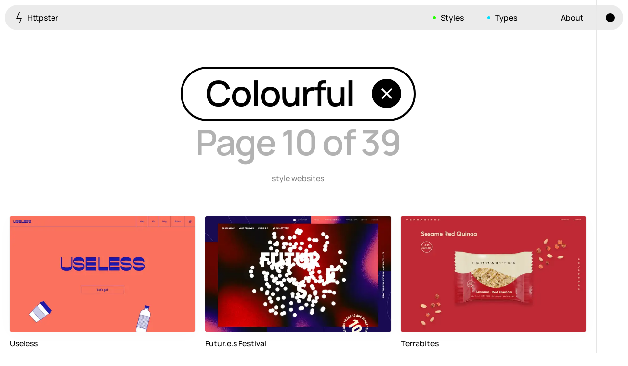

--- FILE ---
content_type: text/html
request_url: https://httpster.net/style/colourful/page/10/
body_size: 4950
content:
<!DOCTYPE html>
<html lang="en-AU" class="no-js*">
<head>
<meta charset="utf-8">
<meta name="viewport" content="width=device-width">
<meta name="ahrefs-site-verification" content="605eb9c4defe507c1ba8d4689ebe0c5f75d58090369e56419ea1adbc0c646645">
<meta build-timestamp="2025-12-21-222115">
<script>document.documentElement.classList.replace("no-js*", "js*")</script>
<script>(() => {
try {
  if (localStorage.getItem("theme") === "dark") document.documentElement.classList.add("dark*")
} catch (err) {}
})()</script>

<title>Colourful Website Design Inspiration page 10 | Httpster</title>
<meta name="description" content="Colourful website design inspiration. Get inspired by our gallery of creative design ideas and great examples of beautiful award-winning sites.">

<link rel="preload" href="/assets/public/main.entry.X6g2U.css" as="style">
<link rel="preload" href="/assets/public/manrope-v15-latin-500.W2M6e.woff2" as="font" type="font/woff2" crossorigin />
<link rel="preload" href="/assets/public/manrope-v15-latin-600.hKWsM.woff2" as="font" type="font/woff2" crossorigin />

<link rel="stylesheet" href="/assets/public/main.entry.X6g2U.css">
<link rel="icon" href="/assets/public/favicon.ZJLjcd.svg" type="image/svg+xml">

<link rel="preload" href="/style/colourful/websites.json" as="fetch" type="application/json" crossorigin>

<script async src="https://www.googletagmanager.com/gtag/js?id=G-KTTJ1Z2WGG"></script>
<script>
  window.dataLayer = window.dataLayer || [];
  function gtag(){dataLayer.push(arguments);}
  gtag('js', new Date());
  gtag('config', 'G-KTTJ1Z2WGG');
</script>
</head>
<body>
<nav class="Nav"><a class="Nav__menuLink Nav__menuLink--home" href="/"><svg width="13" height="23" viewBox="0 0 13 23" fill="none" xmlns="http://www.w3.org/2000/svg" aria-hidden="true"><path d="M7.5 0.5L2 13.5H11L7.5 22.5" stroke="currentColor" stroke-width="1.4"></path></svg> Httpster</a><button class="Nav__menuLink Nav__menuLink--toggle" type="button" aria-controls="Nav__menu" data-nav-toggle="true"><span class="visually-hidden">Menu</span><span class="Nav__burger" aria-hidden="true"><svg width="18" height="11" viewBox="0 0 18 11" fill="none" xmlns="http://www.w3.org/2000/svg"><path d="M0 5.5H18" stroke="currentColor" stroke-width="1.4"></path></svg><svg width="18" height="11" viewBox="0 0 18 11" fill="none" xmlns="http://www.w3.org/2000/svg"><path d="M0 5.5H18" stroke="currentColor" stroke-width="1.4"></path></svg></span></button><ul data-nav-menu="true" id="Nav__menu" class="Nav__menu"><li class="Nav__li--sep"><button type="button" data-submenu-toggle="true" aria-controls="nav-styles-submenu" class="Nav__menuLink Nav__menuLink--styles">Styles</button><div hidden data-submenu="styles" id="nav-styles-submenu" class="Nav__submenu Nav__submenu--styles"><div class="Nav__panel"><ul class="Nav__taxList"><li><a href="/style/colourful/">Colourful <sup>923</sup></a></li><li><a href="/style/brutalist/">Brutalist <sup>5</sup></a></li><li><a href="/style/dark/">Dark <sup>259</sup></a></li><li><a href="/style/fullscreen/">Fullscreen <sup>273</sup></a></li><li><a href="/style/grid/">Grid <sup>647</sup></a></li><li><a href="/style/illustrative/">Illustrative <sup>282</sup></a></li><li><a href="/style/interactive/">Interactive <sup>263</sup></a></li><li><a href="/style/light/">Light <sup>673</sup></a></li><li><a href="/style/low-carbon/">Low carbon <sup>3</sup></a></li><li><a href="/style/minimal/">Minimal <sup>847</sup></a></li><li><a href="/style/monotone/">Monotone <sup>52</sup></a></li><li><a href="/style/non-standard-layout/">Unusual Layout <sup>663</sup></a></li><li><a href="/style/non-standard-navigation/">Unusual Navigation <sup>215</sup></a></li><li><a href="/style/photographic/">Photographic <sup>1412</sup></a></li><li><a href="/style/print/">Print <sup>3</sup></a></li><li><a href="/style/responsive/">Responsive <sup>1106</sup></a></li><li><a href="/style/retro/">Retro <sup>62</sup></a></li><li><a href="/style/scrolling-behaviour/">Scrolling Behaviour <sup>611</sup></a></li><li><a href="/style/typographic/">Typographic <sup>1193</sup></a></li></ul></div></div></li><li><button type="button" data-submenu-toggle="true" aria-controls="nav-types-submenu" class="Nav__menuLink Nav__menuLink--types">Types</button><div hidden data-submenu="types" id="nav-types-submenu" class="Nav__submenu Nav__submenu--types"><div class="Nav__panel"><ul class="Nav__taxList"><li><a href="/type/advertising/">Advertising <sup>35</sup></a></li><li><a href="/type/application-or-software/">Application / Software <sup>77</sup></a></li><li><a href="/type/architecture-and-industrial-design/">Architecture &amp; Industrial Design <sup>269</sup></a></li><li><a href="/type/art-and-photography/">Art &amp; Photography <sup>395</sup></a></li><li><a href="/type/beauty/">Beauty <sup>27</sup></a></li><li><a href="/type/blog/">Blog <sup>114</sup></a></li><li><a href="/type/craft/">Craft <sup>14</sup></a></li><li><a href="/type/culture/">Culture <sup>112</sup></a></li><li><a href="/type/design-and-illustration/">Design &amp; Illustration <sup>1032</sup></a></li><li><a href="/type/education/">Education <sup>89</sup></a></li><li><a href="/type/event/">Event <sup>158</sup></a></li><li><a href="/type/fashion/">Fashion <sup>227</sup></a></li><li><a href="/type/finance/">Finance <sup>2</sup></a></li><li><a href="/type/food-drink/">Food &amp; Drink <sup>204</sup></a></li><li><a href="/type/fundraising/">Fundraising <sup>11</sup></a></li><li><a href="/type/health/">Health <sup>24</sup></a></li><li><a href="/type/inspiration-resource/">Inspiration / Resource <sup>196</sup></a></li><li><a href="/type/magazine/">Magazine <sup>98</sup></a></li><li><a href="/type/motion/">Motion <sup>143</sup></a></li><li><a href="/type/music/">Music <sup>129</sup></a></li><li><a href="/type/news/">News <sup>10</sup></a></li><li><a href="/type/online-store/">Ecommerce <sup>456</sup></a></li><li><a href="/type/product/">Product <sup>273</sup></a></li><li><a href="/type/production/">Production <sup>3</sup></a></li><li><a href="/type/property/">Property <sup>50</sup></a></li><li><a href="/type/service/">Service <sup>66</sup></a></li><li><a href="/type/showcase/">Showcase <sup>610</sup></a></li><li><a href="/type/sport/">Sport <sup>19</sup></a></li><li><a href="/type/travel/">Travel <sup>55</sup></a></li></ul></div></div></li><li class="Nav__li--sep"><a class="Nav__menuLink" href="/about/">About</a></li><li><button class="Nav__menuLink Nav__menuLink--theme" type="button"><span class="visually-hidden">Toggle light/dark mode</span></button></li></ul></nav><div class="WebsiteIndex"><header class="WebsiteIndex__header"><h1 class="WebsiteIndex__title"><a class="BtnTag BtnTag--title" href="/">Colourful <svg width="18" height="18" viewBox="0 0 18 18" fill="none" xmlns="http://www.w3.org/2000/svg" aria-hidden="true"><path fill-rule="evenodd" clip-rule="evenodd" d="M9 18C13.9707 18 18 13.9707 18 9C18 4.0293 13.9707 0 9 0C4.0293 0 0 4.0293 0 9C0 13.9707 4.0293 18 9 18ZM11.6465 12.3535L9 9.70703L6.35352 12.3535L5.64648 11.6465L8.29297 9L5.64648 6.35352L6.35352 5.64648L9 8.29297L11.6465 5.64648L12.3535 6.35352L9.70703 9L12.3535 11.6465L11.6465 12.3535Z" fill="currentColor"></path></svg></a> <span class="WebsiteIndex__title-knock"> Page 10 of 39</span><span class="WebsiteIndex__title-sub">style websites</span></h1></header><main class="WebsiteIndex__websites" data-index-websites="true" data-page-ix="9"><div class="WebsiteIndex__grid" data-index-grid="true"><article class="Preview" data-date="2019-06-21T08:00:00+00:00" style="--c:#f57266;"><figure class="Preview__figure"><img class="Preview__img" loading="lazy" src="/assets/media/vn/useless.london-VnlVl.webp" alt width="300" height="187"/></figure><div class="Preview__meta"><a class="Preview__title" href="/website/useless/">Useless</a><a class="Preview__ext" href="https://useless.london/?ref=httpster.net" rel="noreferrer noopener" target="_blank">Visit</a></div></article><article class="Preview" data-date="2019-06-12T07:00:00+00:00" style="--c:#79535c;"><figure class="Preview__figure"><img class="Preview__img" loading="lazy" src="/assets/media/z4/futures.paris-Z4Q1y9.webp" alt width="300" height="187"/></figure><div class="Preview__meta"><a class="Preview__title" href="/website/futures-festival/">Futur.e.s Festival</a><a class="Preview__ext" href="https://futures.paris/?ref=httpster.net" rel="noreferrer noopener" target="_blank">Visit</a></div></article><article class="Preview" data-date="2019-06-11T06:00:00+00:00" style="--c:#c14d4b;"><figure class="Preview__figure"><img class="Preview__img" loading="lazy" src="/assets/media/z1/terrabites.eu-Z1iu5QE.webp" alt width="300" height="187"/></figure><div class="Preview__meta"><a class="Preview__title" href="/website/terrabites/">Terrabites</a><a class="Preview__ext" href="https://terrabites.eu/?ref=httpster.net" rel="noreferrer noopener" target="_blank">Visit</a></div></article><article class="Preview" data-date="2019-06-11T01:00:00+00:00" style="--c:#bf3b4f;"><figure class="Preview__figure"><img class="Preview__img" loading="lazy" src="/assets/media/zb/noise.safaririot-ZbXvoy.webp" alt width="300" height="187"/></figure><div class="Preview__meta"><a class="Preview__title" href="/website/safari-riot/">Safari Riot</a><a class="Preview__ext" href="https://noise.safaririot.com/?ref=httpster.net" rel="noreferrer noopener" target="_blank">Visit</a></div></article><article class="Preview" data-date="2019-06-04T08:30:00+00:00" style="--c:#dfdad3;"><figure class="Preview__figure"><img class="Preview__img" loading="lazy" src="/assets/media/z1/frantvodka.com-Z15zcF8.webp" alt width="300" height="187"/></figure><div class="Preview__meta"><a class="Preview__title" href="/website/frant-polish-vodka/">Frant</a><a class="Preview__ext" href="https://frantvodka.com/?ref=httpster.net" rel="noreferrer noopener" target="_blank">Visit</a></div></article><article class="Preview Preview--sponsored" style="--c:#efeded;" data-e="click_affiliate" data-e-data="{&quot;affiliate&quot;:&quot;mobbin&quot;,&quot;view&quot;:&quot;WebsiteIndex&quot;}"><figure class="Preview__figure"><img class="Preview__img" loading="lazy" src="/assets/media/24/mobbin-24Ov35.webp" alt width="300" height="187"/></figure><div class="Preview__meta"><a class="Preview__title" href="https://mobbin.com/?via=httpster" rel="noreferrer noopener" target="_blank">Mobbin is the world's largest mobile &amp; web design reference library</a></div></article><article class="Preview" data-date="2019-05-31T17:00:00+00:00" style="--c:#dbd6cd;"><figure class="Preview__figure"><img class="Preview__img" loading="lazy" src="/assets/media/1i/cpgd.xyz-1IaP4E.webp" alt width="300" height="187"/></figure><div class="Preview__meta"><a class="Preview__title" href="/website/cpdg/">CPDG</a><a class="Preview__ext" href="https://www.cpgd.xyz/?ref=httpster.net" rel="noreferrer noopener" target="_blank">Visit</a></div></article><article class="Preview" data-date="2019-05-31T14:00:00+00:00" style="--c:#d6a055;"><figure class="Preview__figure"><img class="Preview__img" loading="lazy" src="/assets/media/su/westcoasttas.com.au-SUClG.webp" alt width="300" height="187"/></figure><div class="Preview__meta"><a class="Preview__title" href="/website/west-coast-tasmania/">West Coast Tasmania</a><a class="Preview__ext" href="https://westcoasttas.com.au/?ref=httpster.net" rel="noreferrer noopener" target="_blank">Visit</a></div></article><article class="Preview" data-date="2019-05-28T17:00:00+00:00" style="--c:#222308;"><figure class="Preview__figure"><img class="Preview__img" loading="lazy" src="/assets/media/1o/strangelight.com-1oHuo.webp" alt width="300" height="187"/></figure><div class="Preview__meta"><a class="Preview__title" href="/website/strange-light/">Strange Light</a><a class="Preview__ext" href="https://strangelight.com/?ref=httpster.net" rel="noreferrer noopener" target="_blank">Visit</a></div></article><article class="Preview" data-date="2019-05-16T19:00:00+00:00" style="--c:#d5bcbf;"><figure class="Preview__figure"><img class="Preview__img" loading="lazy" src="/assets/media/z1/spacetypegenerator.com-Z1auxCV.webp" alt width="300" height="187"/></figure><div class="Preview__meta"><a class="Preview__title" href="/website/space-type-generator/">Space Type Generator</a><a class="Preview__ext" href="http://spacetypegenerator.com/?ref=httpster.net" rel="noreferrer noopener" target="_blank">Visit</a></div></article><article class="Preview" data-date="2019-05-16T13:30:00+00:00" style="--c:#200719;"><figure class="Preview__figure"><img class="Preview__img" loading="lazy" src="/assets/media/18/typeby.com-18P2DM.webp" alt width="300" height="187"/></figure><div class="Preview__meta"><a class="Preview__title" href="/website/type-by/">Type By</a><a class="Preview__ext" href="https://www.typeby.com/?ref=httpster.net" rel="noreferrer noopener" target="_blank">Visit</a></div></article><article class="Preview" data-date="2019-05-14T20:00:00+00:00" style="--c:#f3cc4d;"><figure class="Preview__figure"><img class="Preview__img" loading="lazy" src="/assets/media/zy/plngroup.co.nz-Zycz6f.webp" alt width="300" height="187"/></figure><div class="Preview__meta"><a class="Preview__title" href="/website/pln-group/">PLN Group</a><a class="Preview__ext" href="https://www.plngroup.co.nz/?ref=httpster.net" rel="noreferrer noopener" target="_blank">Visit</a></div></article><article class="Preview" data-date="2019-05-14T04:00:00+00:00" style="--c:#d17a55;"><figure class="Preview__figure"><img class="Preview__img" loading="lazy" src="/assets/media/z2/isabel.bar-Z2u6B3i.webp" alt width="300" height="187"/></figure><div class="Preview__meta"><a class="Preview__title" href="/website/isabel-bar/">Isabel</a><a class="Preview__ext" href="http://isabel.bar/?ref=httpster.net" rel="noreferrer noopener" target="_blank">Visit</a></div></article><article class="Preview" data-date="2019-05-13T19:00:00+00:00" style="--c:#e2ddd7;"><figure class="Preview__figure"><img class="Preview__img" loading="lazy" src="/assets/media/1c/archiebolden.com-1cKXK8.webp" alt width="300" height="187"/></figure><div class="Preview__meta"><a class="Preview__title" href="/website/archie-bolden/">Archie Bolden</a><a class="Preview__ext" href="https://archiebolden.com/?ref=httpster.net" rel="noreferrer noopener" target="_blank">Visit</a></div></article><article class="Preview" data-date="2019-05-09T12:30:00+00:00" style="--c:#e0d7d2;"><figure class="Preview__figure"><img class="Preview__img" loading="lazy" src="/assets/media/1t/brandland.zendesk.com-1tN22n.webp" alt width="300" height="187"/></figure><div class="Preview__meta"><a class="Preview__title" href="/website/zendesk-brandland/">Zendesk: Brandland</a><a class="Preview__ext" href="https://brandland.zendesk.com/?ref=httpster.net" rel="noreferrer noopener" target="_blank">Visit</a></div></article><article class="Preview" data-date="2019-04-25T14:00:00+00:00" style="--c:#e4b2a9;"><figure class="Preview__figure"><img class="Preview__img" loading="lazy" src="/assets/media/21/wholefestival.com-21EiuC.webp" alt width="300" height="187"/></figure><div class="Preview__meta"><a class="Preview__title" href="/website/whole-festival/">Whole Festival</a><a class="Preview__ext" href="https://wholefestival.com/?ref=httpster.net" rel="noreferrer noopener" target="_blank">Visit</a></div></article><article class="Preview" data-date="2019-04-25T12:00:00+00:00" style="--c:#757f7d;"><figure class="Preview__figure"><img class="Preview__img" loading="lazy" src="/assets/media/uc/folkstrategies_6nrNbYO-ucG1G.webp" alt width="300" height="187"/></figure><div class="Preview__meta"><a class="Preview__title" href="/website/folk-strategies/">Folk</a><a class="Preview__ext" href="https://folkstrategies.com/?ref=httpster.net" rel="noreferrer noopener" target="_blank">Visit</a></div></article><article class="Preview" data-date="2019-04-17T12:00:00+00:00" style="--c:#d1b198;"><figure class="Preview__figure"><img class="Preview__img" loading="lazy" src="/assets/media/2g/humankindmgmt.com-2gzrqm.webp" alt width="300" height="187"/></figure><div class="Preview__meta"><a class="Preview__title" href="/website/humankind-representation/">Humankind</a><a class="Preview__ext" href="https://humankindmgmt.com/?ref=httpster.net" rel="noreferrer noopener" target="_blank">Visit</a></div></article><article class="Preview" data-date="2019-04-11T13:30:00+00:00" style="--c:#a48a88;"><figure class="Preview__figure"><img class="Preview__img" loading="lazy" src="/assets/media/23/trippin.world-23BzKY.webp" alt width="300" height="187"/></figure><div class="Preview__meta"><a class="Preview__title" href="/website/trippin/">Trippin</a><a class="Preview__ext" href="https://trippin.world/?ref=httpster.net" rel="noreferrer noopener" target="_blank">Visit</a></div></article><article class="Preview" data-date="2019-04-09T02:00:00+00:00" style="--c:#e95b48;"><figure class="Preview__figure"><img class="Preview__img" loading="lazy" src="/assets/media/z2/kloaq.com-Z2tWkor.webp" alt width="300" height="187"/></figure><div class="Preview__meta"><a class="Preview__title" href="/website/kloaq/">KLOAQ</a><a class="Preview__ext" href="https://kloaq.com/?ref=httpster.net" rel="noreferrer noopener" target="_blank">Visit</a></div></article><article class="Preview" data-date="2019-04-08T22:00:00+00:00" style="--c:#565351;"><figure class="Preview__figure"><img class="Preview__img" loading="lazy" src="/assets/media/z1/worldsfavouritecolour.info-Z1Bf88u.webp" alt width="300" height="187"/></figure><div class="Preview__meta"><a class="Preview__title" href="/website/colorplan-worlds-favourite-colour/">Colorplan: World's Favourite Colour</a><a class="Preview__ext" href="https://worldsfavouritecolour.info/?ref=httpster.net" rel="noreferrer noopener" target="_blank">Visit</a></div></article><article class="Preview" data-date="2019-04-08T18:00:00+00:00" style="--c:#fe9a22;"><figure class="Preview__figure"><img class="Preview__img" loading="lazy" src="/assets/media/z1/daly.nyc-Z175dA9.webp" alt width="300" height="187"/></figure><div class="Preview__meta"><a class="Preview__title" href="/website/daly/">Daly</a><a class="Preview__ext" href="https://daly.nyc/?ref=httpster.net" rel="noreferrer noopener" target="_blank">Visit</a></div></article><article class="Preview" data-date="2019-04-06T15:10:34+00:00" style="--c:#caa093;"><figure class="Preview__figure"><img class="Preview__img" loading="lazy" src="/assets/media/z2/goodmoods.com_tqhALak-Z2Umci.webp" alt width="300" height="187"/></figure><div class="Preview__meta"><a class="Preview__title" href="/website/goodmoods/">Goodmoods</a><a class="Preview__ext" href="http://www.goodmoods.com/?ref=httpster.net" rel="noreferrer noopener" target="_blank">Visit</a></div></article><article class="Preview" data-date="2019-04-05T16:00:00+00:00" style="--c:#8a9b8d;"><figure class="Preview__figure"><img class="Preview__img" loading="lazy" src="/assets/media/tv/nicetymaterials.com-tvaiM.webp" alt width="300" height="187"/></figure><div class="Preview__meta"><a class="Preview__title" href="/website/nicety-materials/">Nicety</a><a class="Preview__ext" href="https://nicetymaterials.com/?ref=httpster.net" rel="noreferrer noopener" target="_blank">Visit</a></div></article></div></main><div class="WebsiteIndex__ticker-wrap"></div></div><div class="Pager"><div class="Pager__bd"><div class="Pager__lhs"><a class="Pager__link Pager__link--prev" href="/style/colourful/page/9/" data-prev="true"><svg width="13" height="13" viewBox="0 0 13 13" fill="none" xmlns="http://www.w3.org/2000/svg" aria-hidden="true"><path d="M6.36396 0L0 6.36396M0 6.36396L6.36396 12.7279M0 6.36396L12.2384 6.36396" stroke="currentColor" stroke-width="1.2"></path></svg><span>Prev.</span></a></div><div class="Pager__rhs"><a class="Pager__link Pager__link--next" href="/style/colourful/page/11/" data-next="true"><span>Next</span><svg width="13" height="13" viewBox="0 0 13 13" fill="none" xmlns="http://www.w3.org/2000/svg" aria-hidden="true"><path d="M6.36466 0L12.7286 6.36396M12.7286 6.36396L6.36466 12.7279M12.7286 6.36396L0.490234 6.36396" stroke="currentColor" stroke-width="1.2"></path></svg></a></div></div></div><footer class="Footer"><div class="Footer__bd"><div class="Footer__brand"><svg width="13" height="23" viewBox="0 0 13 23" fill="none" xmlns="http://www.w3.org/2000/svg" aria-hidden="true"><path d="M7.5 0.5L2 13.5H11L7.5 22.5" stroke="currentColor" stroke-width="1.4"></path></svg><p>Hand-picked website design inspiration with typographic, minimal, brutalist vibes.</p><p class="Footer__featured">3116 websites featured</p></div><nav class="Footer__nav"><a href="/">Inspiration</a><a href="/about/">About</a><a href="/privacy-policy/">Privacy policy</a></nav><div class="Footer__ip"><p>© Copyright 2012—2025 httpster</p></div><div class="Footer__aoc"><p>We are located on the island of Tasmania, Australia. We recognise the deep history and culture of this island and acknowledge the Muwinina people as the traditional custodians of the land upon which we live. We pay our respects to all Tasmanian Aboriginal communities; who have survived invasion and dispossession, and continue to maintain their identity and culture.</p></div></div></footer>

<script async defer src="/assets/public/main.entry.Z1vPrl9.js"></script>
</body>
</html>